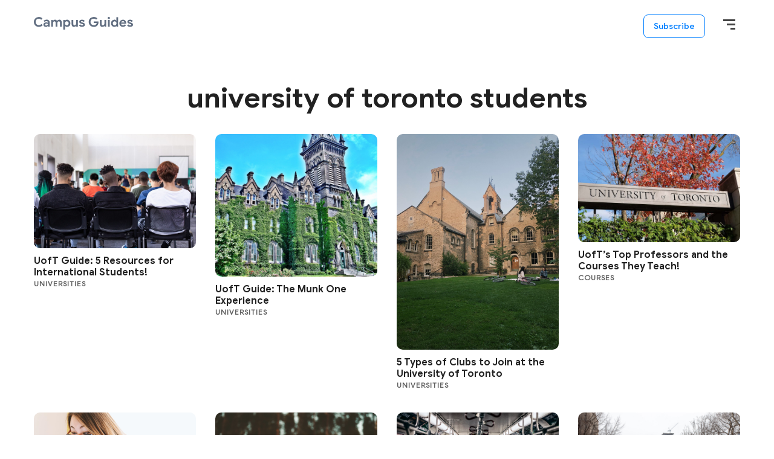

--- FILE ---
content_type: text/html; charset=UTF-8
request_url: https://campusguides.ca/tag/university-of-toronto-students/
body_size: 13343
content:
<!DOCTYPE html>
<html lang="en-US">
<head >
<meta charset="UTF-8" />
<meta name="viewport" content="width=device-width, initial-scale=1" />
<meta name='robots' content='index, follow, max-image-preview:large, max-snippet:-1, max-video-preview:-1' />

	<!-- This site is optimized with the Yoast SEO plugin v20.12 - https://yoast.com/wordpress/plugins/seo/ -->
	<title>university of toronto students Archives - Campus Guides</title>
	<link rel="canonical" href="https://campusguides.ca/tag/university-of-toronto-students/" />
	<meta property="og:locale" content="en_US" />
	<meta property="og:type" content="article" />
	<meta property="og:title" content="university of toronto students Archives - Campus Guides" />
	<meta property="og:url" content="https://campusguides.ca/tag/university-of-toronto-students/" />
	<meta property="og:site_name" content="Campus Guides" />
	<meta name="twitter:card" content="summary_large_image" />
	<script type="application/ld+json" class="yoast-schema-graph">{"@context":"https://schema.org","@graph":[{"@type":"CollectionPage","@id":"https://campusguides.ca/tag/university-of-toronto-students/","url":"https://campusguides.ca/tag/university-of-toronto-students/","name":"university of toronto students Archives - Campus Guides","isPartOf":{"@id":"https://campusguides.ca/#website"},"primaryImageOfPage":{"@id":"https://campusguides.ca/tag/university-of-toronto-students/#primaryimage"},"image":{"@id":"https://campusguides.ca/tag/university-of-toronto-students/#primaryimage"},"thumbnailUrl":"https://campusguides.ca/wp-content/uploads/2021/08/sam-balye-w1FwDvIreZU-unsplash.jpg","breadcrumb":{"@id":"https://campusguides.ca/tag/university-of-toronto-students/#breadcrumb"},"inLanguage":"en-US"},{"@type":"ImageObject","inLanguage":"en-US","@id":"https://campusguides.ca/tag/university-of-toronto-students/#primaryimage","url":"https://campusguides.ca/wp-content/uploads/2021/08/sam-balye-w1FwDvIreZU-unsplash.jpg","contentUrl":"https://campusguides.ca/wp-content/uploads/2021/08/sam-balye-w1FwDvIreZU-unsplash.jpg","width":2400,"height":1694},{"@type":"BreadcrumbList","@id":"https://campusguides.ca/tag/university-of-toronto-students/#breadcrumb","itemListElement":[{"@type":"ListItem","position":1,"name":"Home","item":"https://campusguides.ca/"},{"@type":"ListItem","position":2,"name":"university of toronto students"}]},{"@type":"WebSite","@id":"https://campusguides.ca/#website","url":"https://campusguides.ca/","name":"Campus Guides","description":"Comprehensive guides to Canadian campuses","publisher":{"@id":"https://campusguides.ca/#organization"},"potentialAction":[{"@type":"SearchAction","target":{"@type":"EntryPoint","urlTemplate":"https://campusguides.ca/?s={search_term_string}"},"query-input":"required name=search_term_string"}],"inLanguage":"en-US"},{"@type":"Organization","@id":"https://campusguides.ca/#organization","name":"Campus Guides","url":"https://campusguides.ca/","logo":{"@type":"ImageObject","inLanguage":"en-US","@id":"https://campusguides.ca/#/schema/logo/image/","url":"https://campusguides.ca/wp-content/uploads/2021/09/CampusGuides-Logo-Grey.png","contentUrl":"https://campusguides.ca/wp-content/uploads/2021/09/CampusGuides-Logo-Grey.png","width":164,"height":21,"caption":"Campus Guides"},"image":{"@id":"https://campusguides.ca/#/schema/logo/image/"}}]}</script>
	<!-- / Yoast SEO plugin. -->


<link rel='dns-prefetch' href='//a.omappapi.com' />
<link rel='dns-prefetch' href='//www.googletagmanager.com' />
<link rel='dns-prefetch' href='//pagead2.googlesyndication.com' />
<link rel="alternate" type="application/rss+xml" title="Campus Guides &raquo; Feed" href="https://campusguides.ca/feed/" />
<link rel="alternate" type="application/rss+xml" title="Campus Guides &raquo; Comments Feed" href="https://campusguides.ca/comments/feed/" />
<link rel="alternate" type="application/rss+xml" title="Campus Guides &raquo; university of toronto students Tag Feed" href="https://campusguides.ca/tag/university-of-toronto-students/feed/" />
<style id='wp-img-auto-sizes-contain-inline-css' type='text/css'>
img:is([sizes=auto i],[sizes^="auto," i]){contain-intrinsic-size:3000px 1500px}
/*# sourceURL=wp-img-auto-sizes-contain-inline-css */
</style>
<link rel='stylesheet' id='wp-block-library-css' href='https://campusguides.ca/wp-includes/css/dist/block-library/style.min.css?ver=6.9' type='text/css' media='all' />
<style id='global-styles-inline-css' type='text/css'>
:root{--wp--preset--aspect-ratio--square: 1;--wp--preset--aspect-ratio--4-3: 4/3;--wp--preset--aspect-ratio--3-4: 3/4;--wp--preset--aspect-ratio--3-2: 3/2;--wp--preset--aspect-ratio--2-3: 2/3;--wp--preset--aspect-ratio--16-9: 16/9;--wp--preset--aspect-ratio--9-16: 9/16;--wp--preset--color--black: #000000;--wp--preset--color--cyan-bluish-gray: #abb8c3;--wp--preset--color--white: #ffffff;--wp--preset--color--pale-pink: #f78da7;--wp--preset--color--vivid-red: #cf2e2e;--wp--preset--color--luminous-vivid-orange: #ff6900;--wp--preset--color--luminous-vivid-amber: #fcb900;--wp--preset--color--light-green-cyan: #7bdcb5;--wp--preset--color--vivid-green-cyan: #00d084;--wp--preset--color--pale-cyan-blue: #8ed1fc;--wp--preset--color--vivid-cyan-blue: #0693e3;--wp--preset--color--vivid-purple: #9b51e0;--wp--preset--color--blue: #05306F;--wp--preset--color--grey: #FAFAFA;--wp--preset--gradient--vivid-cyan-blue-to-vivid-purple: linear-gradient(135deg,rgb(6,147,227) 0%,rgb(155,81,224) 100%);--wp--preset--gradient--light-green-cyan-to-vivid-green-cyan: linear-gradient(135deg,rgb(122,220,180) 0%,rgb(0,208,130) 100%);--wp--preset--gradient--luminous-vivid-amber-to-luminous-vivid-orange: linear-gradient(135deg,rgb(252,185,0) 0%,rgb(255,105,0) 100%);--wp--preset--gradient--luminous-vivid-orange-to-vivid-red: linear-gradient(135deg,rgb(255,105,0) 0%,rgb(207,46,46) 100%);--wp--preset--gradient--very-light-gray-to-cyan-bluish-gray: linear-gradient(135deg,rgb(238,238,238) 0%,rgb(169,184,195) 100%);--wp--preset--gradient--cool-to-warm-spectrum: linear-gradient(135deg,rgb(74,234,220) 0%,rgb(151,120,209) 20%,rgb(207,42,186) 40%,rgb(238,44,130) 60%,rgb(251,105,98) 80%,rgb(254,248,76) 100%);--wp--preset--gradient--blush-light-purple: linear-gradient(135deg,rgb(255,206,236) 0%,rgb(152,150,240) 100%);--wp--preset--gradient--blush-bordeaux: linear-gradient(135deg,rgb(254,205,165) 0%,rgb(254,45,45) 50%,rgb(107,0,62) 100%);--wp--preset--gradient--luminous-dusk: linear-gradient(135deg,rgb(255,203,112) 0%,rgb(199,81,192) 50%,rgb(65,88,208) 100%);--wp--preset--gradient--pale-ocean: linear-gradient(135deg,rgb(255,245,203) 0%,rgb(182,227,212) 50%,rgb(51,167,181) 100%);--wp--preset--gradient--electric-grass: linear-gradient(135deg,rgb(202,248,128) 0%,rgb(113,206,126) 100%);--wp--preset--gradient--midnight: linear-gradient(135deg,rgb(2,3,129) 0%,rgb(40,116,252) 100%);--wp--preset--font-size--small: 14px;--wp--preset--font-size--medium: 20px;--wp--preset--font-size--large: 24px;--wp--preset--font-size--x-large: 42px;--wp--preset--font-size--normal: 20px;--wp--preset--spacing--20: 0.44rem;--wp--preset--spacing--30: 0.67rem;--wp--preset--spacing--40: 1rem;--wp--preset--spacing--50: 1.5rem;--wp--preset--spacing--60: 2.25rem;--wp--preset--spacing--70: 3.38rem;--wp--preset--spacing--80: 5.06rem;--wp--preset--shadow--natural: 6px 6px 9px rgba(0, 0, 0, 0.2);--wp--preset--shadow--deep: 12px 12px 50px rgba(0, 0, 0, 0.4);--wp--preset--shadow--sharp: 6px 6px 0px rgba(0, 0, 0, 0.2);--wp--preset--shadow--outlined: 6px 6px 0px -3px rgb(255, 255, 255), 6px 6px rgb(0, 0, 0);--wp--preset--shadow--crisp: 6px 6px 0px rgb(0, 0, 0);}:where(.is-layout-flex){gap: 0.5em;}:where(.is-layout-grid){gap: 0.5em;}body .is-layout-flex{display: flex;}.is-layout-flex{flex-wrap: wrap;align-items: center;}.is-layout-flex > :is(*, div){margin: 0;}body .is-layout-grid{display: grid;}.is-layout-grid > :is(*, div){margin: 0;}:where(.wp-block-columns.is-layout-flex){gap: 2em;}:where(.wp-block-columns.is-layout-grid){gap: 2em;}:where(.wp-block-post-template.is-layout-flex){gap: 1.25em;}:where(.wp-block-post-template.is-layout-grid){gap: 1.25em;}.has-black-color{color: var(--wp--preset--color--black) !important;}.has-cyan-bluish-gray-color{color: var(--wp--preset--color--cyan-bluish-gray) !important;}.has-white-color{color: var(--wp--preset--color--white) !important;}.has-pale-pink-color{color: var(--wp--preset--color--pale-pink) !important;}.has-vivid-red-color{color: var(--wp--preset--color--vivid-red) !important;}.has-luminous-vivid-orange-color{color: var(--wp--preset--color--luminous-vivid-orange) !important;}.has-luminous-vivid-amber-color{color: var(--wp--preset--color--luminous-vivid-amber) !important;}.has-light-green-cyan-color{color: var(--wp--preset--color--light-green-cyan) !important;}.has-vivid-green-cyan-color{color: var(--wp--preset--color--vivid-green-cyan) !important;}.has-pale-cyan-blue-color{color: var(--wp--preset--color--pale-cyan-blue) !important;}.has-vivid-cyan-blue-color{color: var(--wp--preset--color--vivid-cyan-blue) !important;}.has-vivid-purple-color{color: var(--wp--preset--color--vivid-purple) !important;}.has-black-background-color{background-color: var(--wp--preset--color--black) !important;}.has-cyan-bluish-gray-background-color{background-color: var(--wp--preset--color--cyan-bluish-gray) !important;}.has-white-background-color{background-color: var(--wp--preset--color--white) !important;}.has-pale-pink-background-color{background-color: var(--wp--preset--color--pale-pink) !important;}.has-vivid-red-background-color{background-color: var(--wp--preset--color--vivid-red) !important;}.has-luminous-vivid-orange-background-color{background-color: var(--wp--preset--color--luminous-vivid-orange) !important;}.has-luminous-vivid-amber-background-color{background-color: var(--wp--preset--color--luminous-vivid-amber) !important;}.has-light-green-cyan-background-color{background-color: var(--wp--preset--color--light-green-cyan) !important;}.has-vivid-green-cyan-background-color{background-color: var(--wp--preset--color--vivid-green-cyan) !important;}.has-pale-cyan-blue-background-color{background-color: var(--wp--preset--color--pale-cyan-blue) !important;}.has-vivid-cyan-blue-background-color{background-color: var(--wp--preset--color--vivid-cyan-blue) !important;}.has-vivid-purple-background-color{background-color: var(--wp--preset--color--vivid-purple) !important;}.has-black-border-color{border-color: var(--wp--preset--color--black) !important;}.has-cyan-bluish-gray-border-color{border-color: var(--wp--preset--color--cyan-bluish-gray) !important;}.has-white-border-color{border-color: var(--wp--preset--color--white) !important;}.has-pale-pink-border-color{border-color: var(--wp--preset--color--pale-pink) !important;}.has-vivid-red-border-color{border-color: var(--wp--preset--color--vivid-red) !important;}.has-luminous-vivid-orange-border-color{border-color: var(--wp--preset--color--luminous-vivid-orange) !important;}.has-luminous-vivid-amber-border-color{border-color: var(--wp--preset--color--luminous-vivid-amber) !important;}.has-light-green-cyan-border-color{border-color: var(--wp--preset--color--light-green-cyan) !important;}.has-vivid-green-cyan-border-color{border-color: var(--wp--preset--color--vivid-green-cyan) !important;}.has-pale-cyan-blue-border-color{border-color: var(--wp--preset--color--pale-cyan-blue) !important;}.has-vivid-cyan-blue-border-color{border-color: var(--wp--preset--color--vivid-cyan-blue) !important;}.has-vivid-purple-border-color{border-color: var(--wp--preset--color--vivid-purple) !important;}.has-vivid-cyan-blue-to-vivid-purple-gradient-background{background: var(--wp--preset--gradient--vivid-cyan-blue-to-vivid-purple) !important;}.has-light-green-cyan-to-vivid-green-cyan-gradient-background{background: var(--wp--preset--gradient--light-green-cyan-to-vivid-green-cyan) !important;}.has-luminous-vivid-amber-to-luminous-vivid-orange-gradient-background{background: var(--wp--preset--gradient--luminous-vivid-amber-to-luminous-vivid-orange) !important;}.has-luminous-vivid-orange-to-vivid-red-gradient-background{background: var(--wp--preset--gradient--luminous-vivid-orange-to-vivid-red) !important;}.has-very-light-gray-to-cyan-bluish-gray-gradient-background{background: var(--wp--preset--gradient--very-light-gray-to-cyan-bluish-gray) !important;}.has-cool-to-warm-spectrum-gradient-background{background: var(--wp--preset--gradient--cool-to-warm-spectrum) !important;}.has-blush-light-purple-gradient-background{background: var(--wp--preset--gradient--blush-light-purple) !important;}.has-blush-bordeaux-gradient-background{background: var(--wp--preset--gradient--blush-bordeaux) !important;}.has-luminous-dusk-gradient-background{background: var(--wp--preset--gradient--luminous-dusk) !important;}.has-pale-ocean-gradient-background{background: var(--wp--preset--gradient--pale-ocean) !important;}.has-electric-grass-gradient-background{background: var(--wp--preset--gradient--electric-grass) !important;}.has-midnight-gradient-background{background: var(--wp--preset--gradient--midnight) !important;}.has-small-font-size{font-size: var(--wp--preset--font-size--small) !important;}.has-medium-font-size{font-size: var(--wp--preset--font-size--medium) !important;}.has-large-font-size{font-size: var(--wp--preset--font-size--large) !important;}.has-x-large-font-size{font-size: var(--wp--preset--font-size--x-large) !important;}
/*# sourceURL=global-styles-inline-css */
</style>

<style id='classic-theme-styles-inline-css' type='text/css'>
/*! This file is auto-generated */
.wp-block-button__link{color:#fff;background-color:#32373c;border-radius:9999px;box-shadow:none;text-decoration:none;padding:calc(.667em + 2px) calc(1.333em + 2px);font-size:1.125em}.wp-block-file__button{background:#32373c;color:#fff;text-decoration:none}
/*# sourceURL=/wp-includes/css/classic-themes.min.css */
</style>
<link rel='stylesheet' id='mpp_gutenberg-css' href='https://campusguides.ca/wp-content/plugins/metronet-profile-picture/dist/blocks.style.build.css?ver=2.6.0' type='text/css' media='all' />
<link rel='stylesheet' id='ea-style-css' href='https://campusguides.ca/wp-content/themes/genesis-child/assets/css/main.css?ver=1645561310' type='text/css' media='all' />
<link rel='stylesheet' id='simple-social-icons-font-css' href='https://campusguides.ca/wp-content/plugins/simple-social-icons/css/style.css?ver=3.0.2' type='text/css' media='all' />

<!-- Google tag (gtag.js) snippet added by Site Kit -->
<!-- Google Analytics snippet added by Site Kit -->
<script type="text/javascript" src="https://www.googletagmanager.com/gtag/js?id=GT-TNG7ZN4" id="google_gtagjs-js" async></script>
<script type="text/javascript" id="google_gtagjs-js-after">
/* <![CDATA[ */
window.dataLayer = window.dataLayer || [];function gtag(){dataLayer.push(arguments);}
gtag("set","linker",{"domains":["campusguides.ca"]});
gtag("js", new Date());
gtag("set", "developer_id.dZTNiMT", true);
gtag("config", "GT-TNG7ZN4");
//# sourceURL=google_gtagjs-js-after
/* ]]> */
</script>
<link rel="https://api.w.org/" href="https://campusguides.ca/wp-json/" /><link rel="alternate" title="JSON" type="application/json" href="https://campusguides.ca/wp-json/wp/v2/tags/596" /><link rel="EditURI" type="application/rsd+xml" title="RSD" href="https://campusguides.ca/xmlrpc.php?rsd" />
<meta name="generator" content="WordPress 6.9" />
<meta name="generator" content="Site Kit by Google 1.170.0" /><script type="text/javascript">
(function(url){
	if(/(?:Chrome\/26\.0\.1410\.63 Safari\/537\.31|WordfenceTestMonBot)/.test(navigator.userAgent)){ return; }
	var addEvent = function(evt, handler) {
		if (window.addEventListener) {
			document.addEventListener(evt, handler, false);
		} else if (window.attachEvent) {
			document.attachEvent('on' + evt, handler);
		}
	};
	var removeEvent = function(evt, handler) {
		if (window.removeEventListener) {
			document.removeEventListener(evt, handler, false);
		} else if (window.detachEvent) {
			document.detachEvent('on' + evt, handler);
		}
	};
	var evts = 'contextmenu dblclick drag dragend dragenter dragleave dragover dragstart drop keydown keypress keyup mousedown mousemove mouseout mouseover mouseup mousewheel scroll'.split(' ');
	var logHuman = function() {
		if (window.wfLogHumanRan) { return; }
		window.wfLogHumanRan = true;
		var wfscr = document.createElement('script');
		wfscr.type = 'text/javascript';
		wfscr.async = true;
		wfscr.src = url + '&r=' + Math.random();
		(document.getElementsByTagName('head')[0]||document.getElementsByTagName('body')[0]).appendChild(wfscr);
		for (var i = 0; i < evts.length; i++) {
			removeEvent(evts[i], logHuman);
		}
	};
	for (var i = 0; i < evts.length; i++) {
		addEvent(evts[i], logHuman);
	}
})('//campusguides.ca/?wordfence_lh=1&hid=A05ED2B04B1DE869FB5C44719F4A43CD');
</script><link rel="pingback" href="https://campusguides.ca/xmlrpc.php" />
<!-- Global site tag (gtag.js) - Google Analytics -->
<script async src="https://www.googletagmanager.com/gtag/js?id=UA-135016585-5"></script>
<script>
  window.dataLayer = window.dataLayer || [];
  function gtag(){dataLayer.push(arguments);}
  gtag('js', new Date());

  gtag('config', 'UA-135016585-5');
</script>

<!-- Google AdSense meta tags added by Site Kit -->
<meta name="google-adsense-platform-account" content="ca-host-pub-2644536267352236">
<meta name="google-adsense-platform-domain" content="sitekit.withgoogle.com">
<!-- End Google AdSense meta tags added by Site Kit -->

<!-- Google Tag Manager snippet added by Site Kit -->
<script type="text/javascript">
/* <![CDATA[ */

			( function( w, d, s, l, i ) {
				w[l] = w[l] || [];
				w[l].push( {'gtm.start': new Date().getTime(), event: 'gtm.js'} );
				var f = d.getElementsByTagName( s )[0],
					j = d.createElement( s ), dl = l != 'dataLayer' ? '&l=' + l : '';
				j.async = true;
				j.src = 'https://www.googletagmanager.com/gtm.js?id=' + i + dl;
				f.parentNode.insertBefore( j, f );
			} )( window, document, 'script', 'dataLayer', 'GTM-PM782JT' );
			
/* ]]> */
</script>

<!-- End Google Tag Manager snippet added by Site Kit -->

<!-- Google AdSense snippet added by Site Kit -->
<script type="text/javascript" async="async" src="https://pagead2.googlesyndication.com/pagead/js/adsbygoogle.js?client=ca-pub-9776763818912959&amp;host=ca-host-pub-2644536267352236" crossorigin="anonymous"></script>

<!-- End Google AdSense snippet added by Site Kit -->
<link rel="icon" href="https://campusguides.ca/wp-content/uploads/2020/07/favicon-196-48x48.png" sizes="32x32" />
<link rel="icon" href="https://campusguides.ca/wp-content/uploads/2020/07/favicon-196.png" sizes="192x192" />
<link rel="apple-touch-icon" href="https://campusguides.ca/wp-content/uploads/2020/07/favicon-196.png" />
<meta name="msapplication-TileImage" content="https://campusguides.ca/wp-content/uploads/2020/07/favicon-196.png" />
		<style type="text/css" id="wp-custom-css">
			#FeaturedGuides .cards-container .card .thumbnail {
	height: unset;
}		</style>
		</head>
<body class="archive full-width-content">		<!-- Google Tag Manager (noscript) snippet added by Site Kit -->
		<noscript>
			<iframe src="https://www.googletagmanager.com/ns.html?id=GTM-PM782JT" height="0" width="0" style="display:none;visibility:hidden"></iframe>
		</noscript>
		<!-- End Google Tag Manager (noscript) snippet added by Site Kit -->
		<div class="site-container"><ul class="genesis-skip-link"><li><a href="#genesis-nav-primary" class="screen-reader-shortcut"> Skip to primary navigation</a></li><li><a href="#main-content" class="screen-reader-shortcut"> Skip to main content</a></li></ul><header class="site-header"><div class="wrap"><div class="title-area"><a href="https://campusguides.ca/" class="custom-logo-link" rel="home"><img width="164" height="21" src="https://campusguides.ca/wp-content/uploads/2021/09/CampusGuides-Logo-Grey.png" class="custom-logo" alt="Campus Guides" decoding="async" /></a></div><nav id="site-navigation" class="nav-menu sa_nav sa_nav-right" role="navigation"><div class="sa_nav-content"><div class="nav-primary"><ul id="primary-menu" class="menu"><li id="menu-item-2139" class="show-guides menu-item sa_nav-link"><a href="/#CampusGuidesByProvince">Locations</a></li>
<li id="menu-item-2276" class="menu-item sa_nav-link"><a target="_blank" href="https://yconic.com/">yconic</a></li>
<li id="menu-item-2278" class="menu-item sa_nav-link"><a target="_blank" href="https://studentawards.com/">Student Awards</a></li>
<li id="menu-item-2280" class="menu-item sa_nav-link"><a href="/contact-us/">Contact Us</a></li>
</ul></div><a class="close_nav"></a></div></nav>        <div class="top-btns">
            <a class="btn" href="https://forms.yconic.com/s/yconic-Sign-Up-Form/tt-a79e48?ref=campusguides">
                Subscribe
            </a>

            <a class="menu-btn">
                <!--<img src="/wp-content/themes/genesis-child/assets/img/hamburger.png">-->
                <div class="menu-button"></div>
            </a>
        </div>
        </div></header><div class="site-inner" id="main-content"><div class="wrap"><div class="content-area"><main class="site-main" id="genesis-content"><header class="archive-description taxonomy-archive-description taxonomy-description"><h1 class="archive-title">university of toronto students</h1></header><article class="post-summary"><a class="post-summary__image" href="https://campusguides.ca/2021/08/29/uoft-guide-5-resources-for-international-students/" tabindex="-1" aria-hidden="true"><img width="2400" height="1694" src="https://campusguides.ca/wp-content/uploads/2021/08/sam-balye-w1FwDvIreZU-unsplash.jpg" class="attachment-thumbnail_medium size-thumbnail_medium" alt="" decoding="async" fetchpriority="high" srcset="https://campusguides.ca/wp-content/uploads/2021/08/sam-balye-w1FwDvIreZU-unsplash.jpg 2400w, https://campusguides.ca/wp-content/uploads/2021/08/sam-balye-w1FwDvIreZU-unsplash-300x212.jpg 300w, https://campusguides.ca/wp-content/uploads/2021/08/sam-balye-w1FwDvIreZU-unsplash-1024x723.jpg 1024w, https://campusguides.ca/wp-content/uploads/2021/08/sam-balye-w1FwDvIreZU-unsplash-768x542.jpg 768w, https://campusguides.ca/wp-content/uploads/2021/08/sam-balye-w1FwDvIreZU-unsplash-1536x1084.jpg 1536w, https://campusguides.ca/wp-content/uploads/2021/08/sam-balye-w1FwDvIreZU-unsplash-2048x1446.jpg 2048w" sizes="(max-width: 2400px) 100vw, 2400px" /></a><div class="post-summary__content"><h2 class="post-summary__title"><a href="https://campusguides.ca/2021/08/29/uoft-guide-5-resources-for-international-students/">UofT Guide: 5 Resources for International Students!</a></h2><p class="entry-category"><a href="https://campusguides.ca/category/universities/">Universities</a></p></div></article><article class="post-summary"><a class="post-summary__image" href="https://campusguides.ca/2021/08/29/uoft-guide-the-munk-one-experience/" tabindex="-1" aria-hidden="true"><img width="1224" height="1080" src="https://campusguides.ca/wp-content/uploads/2021/08/uoft-guide-the-munk-one-experience.jpg" class="attachment-thumbnail_medium size-thumbnail_medium" alt="" decoding="async" srcset="https://campusguides.ca/wp-content/uploads/2021/08/uoft-guide-the-munk-one-experience.jpg 1224w, https://campusguides.ca/wp-content/uploads/2021/08/uoft-guide-the-munk-one-experience-300x265.jpg 300w, https://campusguides.ca/wp-content/uploads/2021/08/uoft-guide-the-munk-one-experience-1024x904.jpg 1024w, https://campusguides.ca/wp-content/uploads/2021/08/uoft-guide-the-munk-one-experience-768x678.jpg 768w" sizes="(max-width: 1224px) 100vw, 1224px" /></a><div class="post-summary__content"><h2 class="post-summary__title"><a href="https://campusguides.ca/2021/08/29/uoft-guide-the-munk-one-experience/">UofT Guide: The Munk One Experience</a></h2><p class="entry-category"><a href="https://campusguides.ca/category/universities/">Universities</a></p></div></article><article class="post-summary"><a class="post-summary__image" href="https://campusguides.ca/2021/08/29/5-types-of-clubs-to-join-at-the-university-of-toronto/" tabindex="-1" aria-hidden="true"><img width="1920" height="2560" src="https://campusguides.ca/wp-content/uploads/2021/08/jane-palash-8EDoiUmHA4M-unsplash-scaled.jpg" class="attachment-thumbnail_medium size-thumbnail_medium" alt="" decoding="async" srcset="https://campusguides.ca/wp-content/uploads/2021/08/jane-palash-8EDoiUmHA4M-unsplash-scaled.jpg 1920w, https://campusguides.ca/wp-content/uploads/2021/08/jane-palash-8EDoiUmHA4M-unsplash-225x300.jpg 225w, https://campusguides.ca/wp-content/uploads/2021/08/jane-palash-8EDoiUmHA4M-unsplash-768x1024.jpg 768w, https://campusguides.ca/wp-content/uploads/2021/08/jane-palash-8EDoiUmHA4M-unsplash-1152x1536.jpg 1152w, https://campusguides.ca/wp-content/uploads/2021/08/jane-palash-8EDoiUmHA4M-unsplash-1536x2048.jpg 1536w" sizes="(max-width: 1920px) 100vw, 1920px" /></a><div class="post-summary__content"><h2 class="post-summary__title"><a href="https://campusguides.ca/2021/08/29/5-types-of-clubs-to-join-at-the-university-of-toronto/">5 Types of Clubs to Join at the University of Toronto</a></h2><p class="entry-category"><a href="https://campusguides.ca/category/universities/">Universities</a></p></div></article><article class="post-summary"><a class="post-summary__image" href="https://campusguides.ca/2021/08/29/uofts-top-professors-and-the-courses-they-teach/" tabindex="-1" aria-hidden="true"><img width="1140" height="760" src="https://campusguides.ca/wp-content/uploads/2021/08/University-of-Toronto.jpg" class="attachment-thumbnail_medium size-thumbnail_medium" alt="" decoding="async" loading="lazy" srcset="https://campusguides.ca/wp-content/uploads/2021/08/University-of-Toronto.jpg 1140w, https://campusguides.ca/wp-content/uploads/2021/08/University-of-Toronto-300x200.jpg 300w, https://campusguides.ca/wp-content/uploads/2021/08/University-of-Toronto-1024x683.jpg 1024w, https://campusguides.ca/wp-content/uploads/2021/08/University-of-Toronto-768x512.jpg 768w" sizes="auto, (max-width: 1140px) 100vw, 1140px" /></a><div class="post-summary__content"><h2 class="post-summary__title"><a href="https://campusguides.ca/2021/08/29/uofts-top-professors-and-the-courses-they-teach/">UofT’s Top Professors and the Courses They Teach!</a></h2><p class="entry-category"><a href="https://campusguides.ca/category/courses/">Courses</a></p></div></article><article class="post-summary"><a class="post-summary__image" href="https://campusguides.ca/2021/08/29/how-to-get-a-high-gpa-at-the-university-of-toronto/" tabindex="-1" aria-hidden="true"><img width="2400" height="1600" src="https://campusguides.ca/wp-content/uploads/2021/08/jeshoots-com-2vD8lIhdnw-unsplash.jpg" class="attachment-thumbnail_medium size-thumbnail_medium" alt="" decoding="async" loading="lazy" srcset="https://campusguides.ca/wp-content/uploads/2021/08/jeshoots-com-2vD8lIhdnw-unsplash.jpg 2400w, https://campusguides.ca/wp-content/uploads/2021/08/jeshoots-com-2vD8lIhdnw-unsplash-300x200.jpg 300w, https://campusguides.ca/wp-content/uploads/2021/08/jeshoots-com-2vD8lIhdnw-unsplash-1024x683.jpg 1024w, https://campusguides.ca/wp-content/uploads/2021/08/jeshoots-com-2vD8lIhdnw-unsplash-768x512.jpg 768w, https://campusguides.ca/wp-content/uploads/2021/08/jeshoots-com-2vD8lIhdnw-unsplash-1536x1024.jpg 1536w, https://campusguides.ca/wp-content/uploads/2021/08/jeshoots-com-2vD8lIhdnw-unsplash-2048x1365.jpg 2048w" sizes="auto, (max-width: 2400px) 100vw, 2400px" /></a><div class="post-summary__content"><h2 class="post-summary__title"><a href="https://campusguides.ca/2021/08/29/how-to-get-a-high-gpa-at-the-university-of-toronto/">How to Get a High GPA at the University of Toronto</a></h2><p class="entry-category"><a href="https://campusguides.ca/category/student-life/studying/">Studying</a></p></div></article><article class="post-summary"><a class="post-summary__image" href="https://campusguides.ca/2021/01/12/all-about-summer-jobs-at-the-university-of-toronto/" tabindex="-1" aria-hidden="true"><img width="1416" height="936" src="https://campusguides.ca/wp-content/uploads/2021/01/Screen-Shot-2021-01-12-at-6.10.43-PM.png" class="attachment-thumbnail_medium size-thumbnail_medium" alt="summer jobs woman wearing hat smiling outdoors" decoding="async" loading="lazy" srcset="https://campusguides.ca/wp-content/uploads/2021/01/Screen-Shot-2021-01-12-at-6.10.43-PM.png 1416w, https://campusguides.ca/wp-content/uploads/2021/01/Screen-Shot-2021-01-12-at-6.10.43-PM-300x198.png 300w, https://campusguides.ca/wp-content/uploads/2021/01/Screen-Shot-2021-01-12-at-6.10.43-PM-1024x677.png 1024w, https://campusguides.ca/wp-content/uploads/2021/01/Screen-Shot-2021-01-12-at-6.10.43-PM-768x508.png 768w" sizes="auto, (max-width: 1416px) 100vw, 1416px" /></a><div class="post-summary__content"><h2 class="post-summary__title"><a href="https://campusguides.ca/2021/01/12/all-about-summer-jobs-at-the-university-of-toronto/">All About Summer Jobs at The University of Toronto</a></h2><p class="entry-category"><a href="https://campusguides.ca/category/jobs/">Jobs</a></p></div></article><article class="post-summary"><a class="post-summary__image" href="https://campusguides.ca/2021/01/12/the-commuters-guide-to-saving-on-trips-and-daily-expenses/" tabindex="-1" aria-hidden="true"><img width="1406" height="948" src="https://campusguides.ca/wp-content/uploads/2021/01/Screen-Shot-2021-01-12-at-3.52.35-PM.png" class="attachment-thumbnail_medium size-thumbnail_medium" alt="saving on trips toronto subway" decoding="async" loading="lazy" srcset="https://campusguides.ca/wp-content/uploads/2021/01/Screen-Shot-2021-01-12-at-3.52.35-PM.png 1406w, https://campusguides.ca/wp-content/uploads/2021/01/Screen-Shot-2021-01-12-at-3.52.35-PM-300x202.png 300w, https://campusguides.ca/wp-content/uploads/2021/01/Screen-Shot-2021-01-12-at-3.52.35-PM-1024x690.png 1024w, https://campusguides.ca/wp-content/uploads/2021/01/Screen-Shot-2021-01-12-at-3.52.35-PM-768x518.png 768w" sizes="auto, (max-width: 1406px) 100vw, 1406px" /></a><div class="post-summary__content"><h2 class="post-summary__title"><a href="https://campusguides.ca/2021/01/12/the-commuters-guide-to-saving-on-trips-and-daily-expenses/">The Commuter&#8217;s Guide to Saving on Trips and Daily Expenses</a></h2><p class="entry-category"><a href="https://campusguides.ca/category/student-life/commute/">Commute</a></p></div></article><article class="post-summary"><a class="post-summary__image" href="https://campusguides.ca/2021/01/11/intercampus-commutes-methods-of-travel-between-utsg-and-utm/" tabindex="-1" aria-hidden="true"><img width="1140" height="760" src="https://campusguides.ca/wp-content/uploads/2021/01/ETPoUExWoAES_Il.jpg" class="attachment-thumbnail_medium size-thumbnail_medium" alt="intercampus commutes utm utsg" decoding="async" loading="lazy" srcset="https://campusguides.ca/wp-content/uploads/2021/01/ETPoUExWoAES_Il.jpg 1140w, https://campusguides.ca/wp-content/uploads/2021/01/ETPoUExWoAES_Il-300x200.jpg 300w, https://campusguides.ca/wp-content/uploads/2021/01/ETPoUExWoAES_Il-1024x683.jpg 1024w, https://campusguides.ca/wp-content/uploads/2021/01/ETPoUExWoAES_Il-768x512.jpg 768w" sizes="auto, (max-width: 1140px) 100vw, 1140px" /></a><div class="post-summary__content"><h2 class="post-summary__title"><a href="https://campusguides.ca/2021/01/11/intercampus-commutes-methods-of-travel-between-utsg-and-utm/">Intercampus Commutes: Methods of Travel Between UTSG and UTM</a></h2><p class="entry-category"><a href="https://campusguides.ca/category/student-life/commute/">Commute</a></p></div></article><article class="post-summary"><a class="post-summary__image" href="https://campusguides.ca/2021/01/11/interview-prep-with-the-university-of-toronto/" tabindex="-1" aria-hidden="true"><img width="660" height="606" src="https://campusguides.ca/wp-content/uploads/2021/01/Screen-Shot-2021-01-11-at-3.41.51-PM.png" class="attachment-thumbnail_medium size-thumbnail_medium" alt="interview prep two students on chairs with laptop" decoding="async" loading="lazy" srcset="https://campusguides.ca/wp-content/uploads/2021/01/Screen-Shot-2021-01-11-at-3.41.51-PM.png 660w, https://campusguides.ca/wp-content/uploads/2021/01/Screen-Shot-2021-01-11-at-3.41.51-PM-300x275.png 300w" sizes="auto, (max-width: 660px) 100vw, 660px" /></a><div class="post-summary__content"><h2 class="post-summary__title"><a href="https://campusguides.ca/2021/01/11/interview-prep-with-the-university-of-toronto/">Interview Prep With The University of Toronto</a></h2><p class="entry-category"><a href="https://campusguides.ca/category/jobs/">Jobs</a></p></div></article><article class="post-summary"><a class="post-summary__image" href="https://campusguides.ca/2021/01/08/networking-opportunities-for-university-of-toronto-grads/" tabindex="-1" aria-hidden="true"><img width="1378" height="886" src="https://campusguides.ca/wp-content/uploads/2021/01/Screen-Shot-2021-01-08-at-12.07.57-PM.png" class="attachment-thumbnail_medium size-thumbnail_medium" alt="networking opportunities group of students gathered together chatting" decoding="async" loading="lazy" srcset="https://campusguides.ca/wp-content/uploads/2021/01/Screen-Shot-2021-01-08-at-12.07.57-PM.png 1378w, https://campusguides.ca/wp-content/uploads/2021/01/Screen-Shot-2021-01-08-at-12.07.57-PM-300x193.png 300w, https://campusguides.ca/wp-content/uploads/2021/01/Screen-Shot-2021-01-08-at-12.07.57-PM-1024x658.png 1024w, https://campusguides.ca/wp-content/uploads/2021/01/Screen-Shot-2021-01-08-at-12.07.57-PM-768x494.png 768w" sizes="auto, (max-width: 1378px) 100vw, 1378px" /></a><div class="post-summary__content"><h2 class="post-summary__title"><a href="https://campusguides.ca/2021/01/08/networking-opportunities-for-university-of-toronto-grads/">Networking Opportunities for University of Toronto Grads</a></h2><p class="entry-category"><a href="https://campusguides.ca/category/jobs/">Jobs</a></p></div></article><article class="post-summary"><a class="post-summary__image" href="https://campusguides.ca/2021/01/07/how-to-protect-yourself-from-fraudulent-jobs/" tabindex="-1" aria-hidden="true"><img width="1334" height="932" src="https://campusguides.ca/wp-content/uploads/2021/01/Screen-Shot-2021-01-07-at-7.02.55-PM.png" class="attachment-thumbnail_medium size-thumbnail_medium" alt="fraudulent jobs woman with hands covering face" decoding="async" loading="lazy" srcset="https://campusguides.ca/wp-content/uploads/2021/01/Screen-Shot-2021-01-07-at-7.02.55-PM.png 1334w, https://campusguides.ca/wp-content/uploads/2021/01/Screen-Shot-2021-01-07-at-7.02.55-PM-300x210.png 300w, https://campusguides.ca/wp-content/uploads/2021/01/Screen-Shot-2021-01-07-at-7.02.55-PM-1024x715.png 1024w, https://campusguides.ca/wp-content/uploads/2021/01/Screen-Shot-2021-01-07-at-7.02.55-PM-768x537.png 768w" sizes="auto, (max-width: 1334px) 100vw, 1334px" /></a><div class="post-summary__content"><h2 class="post-summary__title"><a href="https://campusguides.ca/2021/01/07/how-to-protect-yourself-from-fraudulent-jobs/">How To Protect Yourself From Fraudulent Jobs</a></h2><p class="entry-category"><a href="https://campusguides.ca/category/jobs/">Jobs</a></p></div></article><article class="post-summary"><a class="post-summary__image" href="https://campusguides.ca/2021/01/07/university-of-toronto-grads-find-a-job-with-these-sessions/" tabindex="-1" aria-hidden="true"><img width="1032" height="654" src="https://campusguides.ca/wp-content/uploads/2021/01/Screen-Shot-2021-01-06-at-8.10.34-PM.png" class="attachment-thumbnail_medium size-thumbnail_medium" alt="toronto grads three graduates holding caps" decoding="async" loading="lazy" srcset="https://campusguides.ca/wp-content/uploads/2021/01/Screen-Shot-2021-01-06-at-8.10.34-PM.png 1032w, https://campusguides.ca/wp-content/uploads/2021/01/Screen-Shot-2021-01-06-at-8.10.34-PM-300x190.png 300w, https://campusguides.ca/wp-content/uploads/2021/01/Screen-Shot-2021-01-06-at-8.10.34-PM-1024x649.png 1024w, https://campusguides.ca/wp-content/uploads/2021/01/Screen-Shot-2021-01-06-at-8.10.34-PM-768x487.png 768w" sizes="auto, (max-width: 1032px) 100vw, 1032px" /></a><div class="post-summary__content"><h2 class="post-summary__title"><a href="https://campusguides.ca/2021/01/07/university-of-toronto-grads-find-a-job-with-these-sessions/">University of Toronto Grads: Find a Job With These Sessions</a></h2><p class="entry-category"><a href="https://campusguides.ca/category/jobs/">Jobs</a></p></div></article><article class="post-summary"><a class="post-summary__image" href="https://campusguides.ca/2021/01/06/find-a-great-undergrad-student-position-at-the-university-of-toronto/" tabindex="-1" aria-hidden="true"><img width="1366" height="954" src="https://campusguides.ca/wp-content/uploads/2021/01/Screen-Shot-2021-01-06-at-12.21.34-PM.png" class="attachment-thumbnail_medium size-thumbnail_medium" alt="great position two students sitting at a booth" decoding="async" loading="lazy" srcset="https://campusguides.ca/wp-content/uploads/2021/01/Screen-Shot-2021-01-06-at-12.21.34-PM.png 1366w, https://campusguides.ca/wp-content/uploads/2021/01/Screen-Shot-2021-01-06-at-12.21.34-PM-300x210.png 300w, https://campusguides.ca/wp-content/uploads/2021/01/Screen-Shot-2021-01-06-at-12.21.34-PM-1024x715.png 1024w, https://campusguides.ca/wp-content/uploads/2021/01/Screen-Shot-2021-01-06-at-12.21.34-PM-768x536.png 768w" sizes="auto, (max-width: 1366px) 100vw, 1366px" /></a><div class="post-summary__content"><h2 class="post-summary__title"><a href="https://campusguides.ca/2021/01/06/find-a-great-undergrad-student-position-at-the-university-of-toronto/">Find a Great Undergrad Student Position at The University of Toronto</a></h2><p class="entry-category"><a href="https://campusguides.ca/category/jobs/">Jobs</a></p></div></article><article class="post-summary"><a class="post-summary__image" href="https://campusguides.ca/2021/01/05/part-time-jobs-for-university-of-toronto-students-st-george-campus/" tabindex="-1" aria-hidden="true"><img width="1386" height="938" src="https://campusguides.ca/wp-content/uploads/2021/01/Screen-Shot-2021-01-05-at-2.15.47-PM.png" class="attachment-thumbnail_medium size-thumbnail_medium" alt="barista pouring coffee part-time jobs" decoding="async" loading="lazy" srcset="https://campusguides.ca/wp-content/uploads/2021/01/Screen-Shot-2021-01-05-at-2.15.47-PM.png 1386w, https://campusguides.ca/wp-content/uploads/2021/01/Screen-Shot-2021-01-05-at-2.15.47-PM-300x203.png 300w, https://campusguides.ca/wp-content/uploads/2021/01/Screen-Shot-2021-01-05-at-2.15.47-PM-1024x693.png 1024w, https://campusguides.ca/wp-content/uploads/2021/01/Screen-Shot-2021-01-05-at-2.15.47-PM-768x520.png 768w" sizes="auto, (max-width: 1386px) 100vw, 1386px" /></a><div class="post-summary__content"><h2 class="post-summary__title"><a href="https://campusguides.ca/2021/01/05/part-time-jobs-for-university-of-toronto-students-st-george-campus/">Part-Time Jobs for University of Toronto Students: St. George Campus</a></h2><p class="entry-category"><a href="https://campusguides.ca/category/jobs/">Jobs</a></p></div></article><article class="post-summary"><a class="post-summary__image" href="https://campusguides.ca/2021/01/04/where-to-go-for-pizza-downtown-toronto/" tabindex="-1" aria-hidden="true"><img width="1432" height="940" src="https://campusguides.ca/wp-content/uploads/2021/01/Screen-Shot-2021-01-04-at-10.08.22-AM.png" class="attachment-thumbnail_medium size-thumbnail_medium" alt="pizza platter" decoding="async" loading="lazy" srcset="https://campusguides.ca/wp-content/uploads/2021/01/Screen-Shot-2021-01-04-at-10.08.22-AM.png 1432w, https://campusguides.ca/wp-content/uploads/2021/01/Screen-Shot-2021-01-04-at-10.08.22-AM-300x197.png 300w, https://campusguides.ca/wp-content/uploads/2021/01/Screen-Shot-2021-01-04-at-10.08.22-AM-1024x672.png 1024w, https://campusguides.ca/wp-content/uploads/2021/01/Screen-Shot-2021-01-04-at-10.08.22-AM-768x504.png 768w" sizes="auto, (max-width: 1432px) 100vw, 1432px" /></a><div class="post-summary__content"><h2 class="post-summary__title"><a href="https://campusguides.ca/2021/01/04/where-to-go-for-pizza-downtown-toronto/">Where To Go For Pizza Downtown Toronto</a></h2><p class="entry-category"><a href="https://campusguides.ca/category/student-life/food/">Food</a></p></div></article><article class="post-summary"><a class="post-summary__image" href="https://campusguides.ca/2021/01/04/mindfulness-initiatives-at-the-university-of-toronto/" tabindex="-1" aria-hidden="true"><img width="1354" height="938" src="https://campusguides.ca/wp-content/uploads/2021/01/Screen-Shot-2021-01-04-at-9.51.25-AM.png" class="attachment-thumbnail_medium size-thumbnail_medium" alt="student sitting in the leaves with palms together mindfulness" decoding="async" loading="lazy" srcset="https://campusguides.ca/wp-content/uploads/2021/01/Screen-Shot-2021-01-04-at-9.51.25-AM.png 1354w, https://campusguides.ca/wp-content/uploads/2021/01/Screen-Shot-2021-01-04-at-9.51.25-AM-300x208.png 300w, https://campusguides.ca/wp-content/uploads/2021/01/Screen-Shot-2021-01-04-at-9.51.25-AM-1024x709.png 1024w, https://campusguides.ca/wp-content/uploads/2021/01/Screen-Shot-2021-01-04-at-9.51.25-AM-768x532.png 768w" sizes="auto, (max-width: 1354px) 100vw, 1354px" /></a><div class="post-summary__content"><h2 class="post-summary__title"><a href="https://campusguides.ca/2021/01/04/mindfulness-initiatives-at-the-university-of-toronto/">Mindfulness Initiatives at the University of Toronto</a></h2><p class="entry-category"><a href="https://campusguides.ca/category/student-life/">Student Life</a></p></div></article><article class="post-summary"><a class="post-summary__image" href="https://campusguides.ca/2020/12/02/8-places-for-quiet-study-at-the-university-of-toronto-st-george-campus/" tabindex="-1" aria-hidden="true"><img width="1174" height="848" src="https://campusguides.ca/wp-content/uploads/2020/12/Screen-Shot-2020-12-01-at-7.22.15-PM.png" class="attachment-thumbnail_medium size-thumbnail_medium" alt="quiet study at the university of toronto, student with laptop" decoding="async" loading="lazy" srcset="https://campusguides.ca/wp-content/uploads/2020/12/Screen-Shot-2020-12-01-at-7.22.15-PM.png 1174w, https://campusguides.ca/wp-content/uploads/2020/12/Screen-Shot-2020-12-01-at-7.22.15-PM-300x217.png 300w, https://campusguides.ca/wp-content/uploads/2020/12/Screen-Shot-2020-12-01-at-7.22.15-PM-1024x740.png 1024w, https://campusguides.ca/wp-content/uploads/2020/12/Screen-Shot-2020-12-01-at-7.22.15-PM-768x555.png 768w" sizes="auto, (max-width: 1174px) 100vw, 1174px" /></a><div class="post-summary__content"><h2 class="post-summary__title"><a href="https://campusguides.ca/2020/12/02/8-places-for-quiet-study-at-the-university-of-toronto-st-george-campus/">8 Places For Quiet Study at The University of Toronto St. George Campus</a></h2><p class="entry-category"><a href="https://campusguides.ca/category/student-life/studying/">Studying</a></p></div></article><article class="post-summary"><a class="post-summary__image" href="https://campusguides.ca/2020/12/01/the-best-places-to-get-coffee-and-treats-at-the-university-of-toronto/" tabindex="-1" aria-hidden="true"><img width="1390" height="948" src="https://campusguides.ca/wp-content/uploads/2020/12/Screen-Shot-2020-12-01-at-4.44.51-PM.png" class="attachment-thumbnail_medium size-thumbnail_medium" alt="treats at the university of toronto, green table, coffee and book" decoding="async" loading="lazy" srcset="https://campusguides.ca/wp-content/uploads/2020/12/Screen-Shot-2020-12-01-at-4.44.51-PM.png 1390w, https://campusguides.ca/wp-content/uploads/2020/12/Screen-Shot-2020-12-01-at-4.44.51-PM-300x205.png 300w, https://campusguides.ca/wp-content/uploads/2020/12/Screen-Shot-2020-12-01-at-4.44.51-PM-1024x698.png 1024w, https://campusguides.ca/wp-content/uploads/2020/12/Screen-Shot-2020-12-01-at-4.44.51-PM-768x524.png 768w" sizes="auto, (max-width: 1390px) 100vw, 1390px" /></a><div class="post-summary__content"><h2 class="post-summary__title"><a href="https://campusguides.ca/2020/12/01/the-best-places-to-get-coffee-and-treats-at-the-university-of-toronto/">The Best Places To Get Coffee and Treats at the University of Toronto</a></h2><p class="entry-category"><a href="https://campusguides.ca/category/universities/">Universities</a></p></div></article><article class="post-summary"><a class="post-summary__image" href="https://campusguides.ca/2020/10/01/family-day-events-for-university-of-toronto-students/" tabindex="-1" aria-hidden="true"><img width="1160" height="784" src="https://campusguides.ca/wp-content/uploads/2020/10/Screen-Shot-2020-10-01-at-6.15.23-PM.png" class="attachment-thumbnail_medium size-thumbnail_medium" alt="three people, fog, evergreen tree, family day" decoding="async" loading="lazy" srcset="https://campusguides.ca/wp-content/uploads/2020/10/Screen-Shot-2020-10-01-at-6.15.23-PM.png 1160w, https://campusguides.ca/wp-content/uploads/2020/10/Screen-Shot-2020-10-01-at-6.15.23-PM-300x203.png 300w, https://campusguides.ca/wp-content/uploads/2020/10/Screen-Shot-2020-10-01-at-6.15.23-PM-1024x692.png 1024w, https://campusguides.ca/wp-content/uploads/2020/10/Screen-Shot-2020-10-01-at-6.15.23-PM-768x519.png 768w" sizes="auto, (max-width: 1160px) 100vw, 1160px" /></a><div class="post-summary__content"><h2 class="post-summary__title"><a href="https://campusguides.ca/2020/10/01/family-day-events-for-university-of-toronto-students/">Family Day Events for University of Toronto Students</a></h2><p class="entry-category"><a href="https://campusguides.ca/category/student-life/events/">Events</a></p></div></article><article class="post-summary"><a class="post-summary__image" href="https://campusguides.ca/2020/10/01/reading-week-activities-at-the-university-of-toronto-st-george-campus/" tabindex="-1" aria-hidden="true"><img width="1264" height="906" src="https://campusguides.ca/wp-content/uploads/2020/10/Screen-Shot-2020-10-01-at-7.19.47-AM.png" class="attachment-thumbnail_medium size-thumbnail_medium" alt="woman dancing, reading week" decoding="async" loading="lazy" srcset="https://campusguides.ca/wp-content/uploads/2020/10/Screen-Shot-2020-10-01-at-7.19.47-AM.png 1264w, https://campusguides.ca/wp-content/uploads/2020/10/Screen-Shot-2020-10-01-at-7.19.47-AM-300x215.png 300w, https://campusguides.ca/wp-content/uploads/2020/10/Screen-Shot-2020-10-01-at-7.19.47-AM-1024x734.png 1024w, https://campusguides.ca/wp-content/uploads/2020/10/Screen-Shot-2020-10-01-at-7.19.47-AM-768x550.png 768w" sizes="auto, (max-width: 1264px) 100vw, 1264px" /></a><div class="post-summary__content"><h2 class="post-summary__title"><a href="https://campusguides.ca/2020/10/01/reading-week-activities-at-the-university-of-toronto-st-george-campus/">Reading Week Activities at The University of Toronto St. George Campus</a></h2><p class="entry-category"><a href="https://campusguides.ca/category/student-life/events/">Events</a></p></div></article><article class="post-summary"><a class="post-summary__image" href="https://campusguides.ca/2020/09/30/the-commuters-guide-to-transportation-university-of-toronto-st-george/" tabindex="-1" aria-hidden="true"><img width="1240" height="914" src="https://campusguides.ca/wp-content/uploads/2020/09/Screen-Shot-2020-09-30-at-12.13.46-PM.png" class="attachment-thumbnail_medium size-thumbnail_medium" alt="streetcar, toronto, commuter&#039;s guide" decoding="async" loading="lazy" srcset="https://campusguides.ca/wp-content/uploads/2020/09/Screen-Shot-2020-09-30-at-12.13.46-PM.png 1240w, https://campusguides.ca/wp-content/uploads/2020/09/Screen-Shot-2020-09-30-at-12.13.46-PM-300x221.png 300w, https://campusguides.ca/wp-content/uploads/2020/09/Screen-Shot-2020-09-30-at-12.13.46-PM-1024x755.png 1024w, https://campusguides.ca/wp-content/uploads/2020/09/Screen-Shot-2020-09-30-at-12.13.46-PM-768x566.png 768w" sizes="auto, (max-width: 1240px) 100vw, 1240px" /></a><div class="post-summary__content"><h2 class="post-summary__title"><a href="https://campusguides.ca/2020/09/30/the-commuters-guide-to-transportation-university-of-toronto-st-george/">The Commuter’s Guide to Transportation: University of Toronto St. George</a></h2><p class="entry-category"><a href="https://campusguides.ca/category/student-life/commute/">Commute</a></p></div></article><article class="post-summary"><a class="post-summary__image" href="https://campusguides.ca/2020/09/29/4-places-of-serenity-at-the-university-of-toronto-st-george-campus/" tabindex="-1" aria-hidden="true"><img width="1368" height="930" src="https://campusguides.ca/wp-content/uploads/2020/09/Screen-Shot-2020-09-29-at-9.10.50-AM.png" class="attachment-thumbnail_medium size-thumbnail_medium" alt="university of toronto, serenity" decoding="async" loading="lazy" srcset="https://campusguides.ca/wp-content/uploads/2020/09/Screen-Shot-2020-09-29-at-9.10.50-AM.png 1368w, https://campusguides.ca/wp-content/uploads/2020/09/Screen-Shot-2020-09-29-at-9.10.50-AM-300x204.png 300w, https://campusguides.ca/wp-content/uploads/2020/09/Screen-Shot-2020-09-29-at-9.10.50-AM-1024x696.png 1024w, https://campusguides.ca/wp-content/uploads/2020/09/Screen-Shot-2020-09-29-at-9.10.50-AM-768x522.png 768w" sizes="auto, (max-width: 1368px) 100vw, 1368px" /></a><div class="post-summary__content"><h2 class="post-summary__title"><a href="https://campusguides.ca/2020/09/29/4-places-of-serenity-at-the-university-of-toronto-st-george-campus/">4 Places of Serenity at The University of Toronto St. George Campus</a></h2><p class="entry-category"><a href="https://campusguides.ca/category/student-life/">Student Life</a></p></div></article><article class="post-summary"><a class="post-summary__image" href="https://campusguides.ca/2020/06/23/a-u-of-t-students-guide-to-taking-the-subway-in-toronto/" tabindex="-1" aria-hidden="true"><img width="1270" height="848" src="https://campusguides.ca/wp-content/uploads/2020/06/subway2.jpg" class="attachment-thumbnail_medium size-thumbnail_medium" alt="" decoding="async" loading="lazy" srcset="https://campusguides.ca/wp-content/uploads/2020/06/subway2.jpg 1270w, https://campusguides.ca/wp-content/uploads/2020/06/subway2-300x200.jpg 300w, https://campusguides.ca/wp-content/uploads/2020/06/subway2-1024x684.jpg 1024w, https://campusguides.ca/wp-content/uploads/2020/06/subway2-768x513.jpg 768w" sizes="auto, (max-width: 1270px) 100vw, 1270px" /></a><div class="post-summary__content"><h2 class="post-summary__title"><a href="https://campusguides.ca/2020/06/23/a-u-of-t-students-guide-to-taking-the-subway-in-toronto/">A U of T Student&#8217;s Guide to Taking the Subway in Toronto</a></h2><p class="entry-category"><a href="https://campusguides.ca/category/student-life/commute/">Commute</a></p></div></article><article class="post-summary"><a class="post-summary__image" href="https://campusguides.ca/2020/03/17/best-places-for-group-study-collaboration-at-utsg/" tabindex="-1" aria-hidden="true"><img width="700" height="468" src="https://campusguides.ca/wp-content/uploads/2020/03/Best-Places-for-Group-Study-Collaboration-at-UTSG.jpg" class="attachment-thumbnail_medium size-thumbnail_medium" alt="" decoding="async" loading="lazy" srcset="https://campusguides.ca/wp-content/uploads/2020/03/Best-Places-for-Group-Study-Collaboration-at-UTSG.jpg 700w, https://campusguides.ca/wp-content/uploads/2020/03/Best-Places-for-Group-Study-Collaboration-at-UTSG-300x201.jpg 300w, https://campusguides.ca/wp-content/uploads/2020/03/Best-Places-for-Group-Study-Collaboration-at-UTSG-600x400.jpg 600w" sizes="auto, (max-width: 700px) 100vw, 700px" /></a><div class="post-summary__content"><h2 class="post-summary__title"><a href="https://campusguides.ca/2020/03/17/best-places-for-group-study-collaboration-at-utsg/">Best Places for Group Study Collaboration at UTSG</a></h2><p class="entry-category"><a href="https://campusguides.ca/category/student-life/studying/">Studying</a></p></div></article><article class="post-summary"><a class="post-summary__image" href="https://campusguides.ca/2020/03/16/cool-places-for-university-of-toronto-students-to-hangout-on-spadina-ave/" tabindex="-1" aria-hidden="true"><img width="700" height="468" src="https://campusguides.ca/wp-content/uploads/2020/03/Cool-Places-for-University-of-Toronto-Students-to-Hangout-on-Spadina-Ave.jpg" class="attachment-thumbnail_medium size-thumbnail_medium" alt="" decoding="async" loading="lazy" srcset="https://campusguides.ca/wp-content/uploads/2020/03/Cool-Places-for-University-of-Toronto-Students-to-Hangout-on-Spadina-Ave.jpg 700w, https://campusguides.ca/wp-content/uploads/2020/03/Cool-Places-for-University-of-Toronto-Students-to-Hangout-on-Spadina-Ave-300x201.jpg 300w, https://campusguides.ca/wp-content/uploads/2020/03/Cool-Places-for-University-of-Toronto-Students-to-Hangout-on-Spadina-Ave-600x400.jpg 600w" sizes="auto, (max-width: 700px) 100vw, 700px" /></a><div class="post-summary__content"><h2 class="post-summary__title"><a href="https://campusguides.ca/2020/03/16/cool-places-for-university-of-toronto-students-to-hangout-on-spadina-ave/">Cool Places for University of Toronto Students to Hangout on Spadina Ave</a></h2><p class="entry-category"><a href="https://campusguides.ca/category/uncategorized/">Uncategorized</a></p></div></article><article class="post-summary"><a class="post-summary__image" href="https://campusguides.ca/2020/03/16/intramurals-at-the-university-of-toronto-find-your-team/" tabindex="-1" aria-hidden="true"><img width="700" height="468" src="https://campusguides.ca/wp-content/uploads/2020/03/Intramurals-At-The-University-of-Toronto-Find-Your-Team.jpg" class="attachment-thumbnail_medium size-thumbnail_medium" alt="" decoding="async" loading="lazy" srcset="https://campusguides.ca/wp-content/uploads/2020/03/Intramurals-At-The-University-of-Toronto-Find-Your-Team.jpg 700w, https://campusguides.ca/wp-content/uploads/2020/03/Intramurals-At-The-University-of-Toronto-Find-Your-Team-300x201.jpg 300w, https://campusguides.ca/wp-content/uploads/2020/03/Intramurals-At-The-University-of-Toronto-Find-Your-Team-600x400.jpg 600w" sizes="auto, (max-width: 700px) 100vw, 700px" /></a><div class="post-summary__content"><h2 class="post-summary__title"><a href="https://campusguides.ca/2020/03/16/intramurals-at-the-university-of-toronto-find-your-team/">Intramurals At The University of Toronto: Find Your Team!</a></h2><p class="entry-category"><a href="https://campusguides.ca/category/student-life/">Student Life</a></p></div></article><article class="post-summary"><a class="post-summary__image" href="https://campusguides.ca/2020/03/13/tired-of-taking-the-subway-train-from-union-try-pedestrian-routes/" tabindex="-1" aria-hidden="true"><img width="700" height="468" src="https://campusguides.ca/wp-content/uploads/2020/03/Tired-of-Taking-the-Subway-Train-from-Union-Try-Pedestrian-Routes.jpg" class="attachment-thumbnail_medium size-thumbnail_medium" alt="" decoding="async" loading="lazy" srcset="https://campusguides.ca/wp-content/uploads/2020/03/Tired-of-Taking-the-Subway-Train-from-Union-Try-Pedestrian-Routes.jpg 700w, https://campusguides.ca/wp-content/uploads/2020/03/Tired-of-Taking-the-Subway-Train-from-Union-Try-Pedestrian-Routes-300x201.jpg 300w, https://campusguides.ca/wp-content/uploads/2020/03/Tired-of-Taking-the-Subway-Train-from-Union-Try-Pedestrian-Routes-600x400.jpg 600w" sizes="auto, (max-width: 700px) 100vw, 700px" /></a><div class="post-summary__content"><h2 class="post-summary__title"><a href="https://campusguides.ca/2020/03/13/tired-of-taking-the-subway-train-from-union-try-pedestrian-routes/">Tired of Taking the Subway Train from Union? Try Pedestrian Routes!</a></h2><p class="entry-category"><a href="https://campusguides.ca/category/student-life/commute/">Commute</a></p></div></article><article class="post-summary"><a class="post-summary__image" href="https://campusguides.ca/2020/03/13/get-fit-at-hart-house-with-these-fun-sessions/" tabindex="-1" aria-hidden="true"><img width="700" height="468" src="https://campusguides.ca/wp-content/uploads/2020/03/Get-Fit-at-Hart-House-With-These-Fun-Sessions.jpg" class="attachment-thumbnail_medium size-thumbnail_medium" alt="" decoding="async" loading="lazy" srcset="https://campusguides.ca/wp-content/uploads/2020/03/Get-Fit-at-Hart-House-With-These-Fun-Sessions.jpg 700w, https://campusguides.ca/wp-content/uploads/2020/03/Get-Fit-at-Hart-House-With-These-Fun-Sessions-300x201.jpg 300w, https://campusguides.ca/wp-content/uploads/2020/03/Get-Fit-at-Hart-House-With-These-Fun-Sessions-600x400.jpg 600w" sizes="auto, (max-width: 700px) 100vw, 700px" /></a><div class="post-summary__content"><h2 class="post-summary__title"><a href="https://campusguides.ca/2020/03/13/get-fit-at-hart-house-with-these-fun-sessions/">Get Fit at Hart House With These Fun Sessions</a></h2><p class="entry-category"><a href="https://campusguides.ca/category/student-advice/">Student Advice</a></p></div></article><article class="post-summary"><a class="post-summary__image" href="https://campusguides.ca/2020/03/09/bikechain-for-all-of-your-bicycle-needs/" tabindex="-1" aria-hidden="true"><img width="700" height="468" src="https://campusguides.ca/wp-content/uploads/2020/03/BikeChain-For-All-Of-Your-Bicycle-Needs.jpg" class="attachment-thumbnail_medium size-thumbnail_medium" alt="" decoding="async" loading="lazy" srcset="https://campusguides.ca/wp-content/uploads/2020/03/BikeChain-For-All-Of-Your-Bicycle-Needs.jpg 700w, https://campusguides.ca/wp-content/uploads/2020/03/BikeChain-For-All-Of-Your-Bicycle-Needs-300x201.jpg 300w, https://campusguides.ca/wp-content/uploads/2020/03/BikeChain-For-All-Of-Your-Bicycle-Needs-600x400.jpg 600w" sizes="auto, (max-width: 700px) 100vw, 700px" /></a><div class="post-summary__content"><h2 class="post-summary__title"><a href="https://campusguides.ca/2020/03/09/bikechain-for-all-of-your-bicycle-needs/">BikeChain: For All Of Your Bicycle Needs</a></h2><p class="entry-category"><a href="https://campusguides.ca/category/uncategorized/">Uncategorized</a></p></div></article><article class="post-summary"><a class="post-summary__image" href="https://campusguides.ca/2020/03/06/toronto-museums-you-should-visit/" tabindex="-1" aria-hidden="true"><img width="700" height="468" src="https://campusguides.ca/wp-content/uploads/2020/03/Toronto-Museums-You-Should-Visit.jpg" class="attachment-thumbnail_medium size-thumbnail_medium" alt="" decoding="async" loading="lazy" srcset="https://campusguides.ca/wp-content/uploads/2020/03/Toronto-Museums-You-Should-Visit.jpg 700w, https://campusguides.ca/wp-content/uploads/2020/03/Toronto-Museums-You-Should-Visit-300x201.jpg 300w, https://campusguides.ca/wp-content/uploads/2020/03/Toronto-Museums-You-Should-Visit-600x400.jpg 600w" sizes="auto, (max-width: 700px) 100vw, 700px" /></a><div class="post-summary__content"><h2 class="post-summary__title"><a href="https://campusguides.ca/2020/03/06/toronto-museums-you-should-visit/">Toronto Museums You Should Visit</a></h2><p class="entry-category"><a href="https://campusguides.ca/category/student-life/events/">Events</a></p></div></article><article class="post-summary"><a class="post-summary__image" href="https://campusguides.ca/2020/03/05/study-and-research-at-the-university-of-toronto-libraries/" tabindex="-1" aria-hidden="true"><img width="700" height="468" src="https://campusguides.ca/wp-content/uploads/2020/03/Study-and-Research-at-the-University-of-Toronto-Libraries.jpg" class="attachment-thumbnail_medium size-thumbnail_medium" alt="" decoding="async" loading="lazy" srcset="https://campusguides.ca/wp-content/uploads/2020/03/Study-and-Research-at-the-University-of-Toronto-Libraries.jpg 700w, https://campusguides.ca/wp-content/uploads/2020/03/Study-and-Research-at-the-University-of-Toronto-Libraries-300x201.jpg 300w, https://campusguides.ca/wp-content/uploads/2020/03/Study-and-Research-at-the-University-of-Toronto-Libraries-600x400.jpg 600w" sizes="auto, (max-width: 700px) 100vw, 700px" /></a><div class="post-summary__content"><h2 class="post-summary__title"><a href="https://campusguides.ca/2020/03/05/study-and-research-at-the-university-of-toronto-libraries/">Study and Research at the University of Toronto Libraries</a></h2><p class="entry-category"><a href="https://campusguides.ca/category/student-life/studying/">Studying</a></p></div></article><article class="post-summary"><a class="post-summary__image" href="https://campusguides.ca/2020/03/05/creative-breadth-requirement-courses-university-of-toronto/" tabindex="-1" aria-hidden="true"><img width="700" height="468" src="https://campusguides.ca/wp-content/uploads/2020/03/Creative-Breadth-Requirement-Courses-University-of-Toronto.jpg" class="attachment-thumbnail_medium size-thumbnail_medium" alt="" decoding="async" loading="lazy" srcset="https://campusguides.ca/wp-content/uploads/2020/03/Creative-Breadth-Requirement-Courses-University-of-Toronto.jpg 700w, https://campusguides.ca/wp-content/uploads/2020/03/Creative-Breadth-Requirement-Courses-University-of-Toronto-300x201.jpg 300w, https://campusguides.ca/wp-content/uploads/2020/03/Creative-Breadth-Requirement-Courses-University-of-Toronto-600x400.jpg 600w" sizes="auto, (max-width: 700px) 100vw, 700px" /></a><div class="post-summary__content"><h2 class="post-summary__title"><a href="https://campusguides.ca/2020/03/05/creative-breadth-requirement-courses-university-of-toronto/">Creative Breadth Requirement Courses: University of Toronto</a></h2><p class="entry-category"><a href="https://campusguides.ca/category/courses/">Courses</a></p></div></article><article class="post-summary"><a class="post-summary__image" href="https://campusguides.ca/2020/02/27/university-of-torontos-interesting-presentations-and-talks/" tabindex="-1" aria-hidden="true"><img width="700" height="468" src="https://campusguides.ca/wp-content/uploads/2020/02/University-of-Toronto’s-Interesting-Presentations-and-Talks.jpg" class="attachment-thumbnail_medium size-thumbnail_medium" alt="" decoding="async" loading="lazy" srcset="https://campusguides.ca/wp-content/uploads/2020/02/University-of-Toronto’s-Interesting-Presentations-and-Talks.jpg 700w, https://campusguides.ca/wp-content/uploads/2020/02/University-of-Toronto’s-Interesting-Presentations-and-Talks-300x201.jpg 300w, https://campusguides.ca/wp-content/uploads/2020/02/University-of-Toronto’s-Interesting-Presentations-and-Talks-600x400.jpg 600w" sizes="auto, (max-width: 700px) 100vw, 700px" /></a><div class="post-summary__content"><h2 class="post-summary__title"><a href="https://campusguides.ca/2020/02/27/university-of-torontos-interesting-presentations-and-talks/">University of Toronto&#8217;s Interesting Presentations and Talks</a></h2><p class="entry-category"><a href="https://campusguides.ca/category/uncategorized/">Uncategorized</a></p></div></article><article class="post-summary"><a class="post-summary__image" href="https://campusguides.ca/2020/02/01/staying-organized-motivated-u-of-t/" tabindex="-1" aria-hidden="true"><img width="700" height="468" src="https://campusguides.ca/wp-content/uploads/2020/02/Staying-Organized-and-Motivated-as-a-University-of-Toronto-Student.jpg" class="attachment-thumbnail_medium size-thumbnail_medium" alt="" decoding="async" loading="lazy" srcset="https://campusguides.ca/wp-content/uploads/2020/02/Staying-Organized-and-Motivated-as-a-University-of-Toronto-Student.jpg 700w, https://campusguides.ca/wp-content/uploads/2020/02/Staying-Organized-and-Motivated-as-a-University-of-Toronto-Student-300x201.jpg 300w, https://campusguides.ca/wp-content/uploads/2020/02/Staying-Organized-and-Motivated-as-a-University-of-Toronto-Student-600x400.jpg 600w" sizes="auto, (max-width: 700px) 100vw, 700px" /></a><div class="post-summary__content"><h2 class="post-summary__title"><a href="https://campusguides.ca/2020/02/01/staying-organized-motivated-u-of-t/">Staying Organized and Motivated as a University of Toronto Student</a></h2><p class="entry-category"><a href="https://campusguides.ca/category/student-advice/">Student Advice</a></p></div></article><article class="post-summary"><a class="post-summary__image" href="https://campusguides.ca/2020/02/01/myhal-centre-for-engineering-innovation-entrepreneurship/" tabindex="-1" aria-hidden="true"><img width="700" height="468" src="https://campusguides.ca/wp-content/uploads/2020/02/The-Myhal-Centre-for-Engineering-Innovation-Entrepreneurship.jpg" class="attachment-thumbnail_medium size-thumbnail_medium" alt="" decoding="async" loading="lazy" srcset="https://campusguides.ca/wp-content/uploads/2020/02/The-Myhal-Centre-for-Engineering-Innovation-Entrepreneurship.jpg 700w, https://campusguides.ca/wp-content/uploads/2020/02/The-Myhal-Centre-for-Engineering-Innovation-Entrepreneurship-300x201.jpg 300w, https://campusguides.ca/wp-content/uploads/2020/02/The-Myhal-Centre-for-Engineering-Innovation-Entrepreneurship-600x400.jpg 600w" sizes="auto, (max-width: 700px) 100vw, 700px" /></a><div class="post-summary__content"><h2 class="post-summary__title"><a href="https://campusguides.ca/2020/02/01/myhal-centre-for-engineering-innovation-entrepreneurship/">The Myhal Centre for Engineering Innovation &#038; Entrepreneurship</a></h2><p class="entry-category"><a href="https://campusguides.ca/category/programs/engineering/">Engineering</a></p></div></article><article class="post-summary"><a class="post-summary__image" href="https://campusguides.ca/2020/01/29/meaningful-friendships-university-toronto/" tabindex="-1" aria-hidden="true"><img width="700" height="468" src="https://campusguides.ca/wp-content/uploads/2020/01/Make-Meaningful-Friendships-University-of-Toronto-Edition.jpg" class="attachment-thumbnail_medium size-thumbnail_medium" alt="" decoding="async" loading="lazy" srcset="https://campusguides.ca/wp-content/uploads/2020/01/Make-Meaningful-Friendships-University-of-Toronto-Edition.jpg 700w, https://campusguides.ca/wp-content/uploads/2020/01/Make-Meaningful-Friendships-University-of-Toronto-Edition-300x201.jpg 300w, https://campusguides.ca/wp-content/uploads/2020/01/Make-Meaningful-Friendships-University-of-Toronto-Edition-600x400.jpg 600w" sizes="auto, (max-width: 700px) 100vw, 700px" /></a><div class="post-summary__content"><h2 class="post-summary__title"><a href="https://campusguides.ca/2020/01/29/meaningful-friendships-university-toronto/">Make Meaningful Friendships: University of Toronto Edition</a></h2><p class="entry-category"><a href="https://campusguides.ca/category/uncategorized/">Uncategorized</a></p></div></article><article class="post-summary"><a class="post-summary__image" href="https://campusguides.ca/2020/01/27/easy-urban-studies-courses-undergrad/" tabindex="-1" aria-hidden="true"><img width="700" height="468" src="https://campusguides.ca/wp-content/uploads/2020/01/Easy-Urban-Studies-Courses-For-Your-Undergrad-at-University-of-Toronto.jpg" class="attachment-thumbnail_medium size-thumbnail_medium" alt="" decoding="async" loading="lazy" srcset="https://campusguides.ca/wp-content/uploads/2020/01/Easy-Urban-Studies-Courses-For-Your-Undergrad-at-University-of-Toronto.jpg 700w, https://campusguides.ca/wp-content/uploads/2020/01/Easy-Urban-Studies-Courses-For-Your-Undergrad-at-University-of-Toronto-300x201.jpg 300w, https://campusguides.ca/wp-content/uploads/2020/01/Easy-Urban-Studies-Courses-For-Your-Undergrad-at-University-of-Toronto-600x400.jpg 600w" sizes="auto, (max-width: 700px) 100vw, 700px" /></a><div class="post-summary__content"><h2 class="post-summary__title"><a href="https://campusguides.ca/2020/01/27/easy-urban-studies-courses-undergrad/">Easy Urban Studies Courses For Your Undergrad at University of Toronto</a></h2><p class="entry-category"><a href="https://campusguides.ca/category/uncategorized/">Uncategorized</a></p></div></article><article class="post-summary"><a class="post-summary__image" href="https://campusguides.ca/2020/01/27/survive-thrive-winter-season-downtown-toronto/" tabindex="-1" aria-hidden="true"><img width="700" height="468" src="https://campusguides.ca/wp-content/uploads/2020/01/How-to-Survive-and-Thrive-During-Downtown-Torontos-Winter-Season.jpg" class="attachment-thumbnail_medium size-thumbnail_medium" alt="" decoding="async" loading="lazy" srcset="https://campusguides.ca/wp-content/uploads/2020/01/How-to-Survive-and-Thrive-During-Downtown-Torontos-Winter-Season.jpg 700w, https://campusguides.ca/wp-content/uploads/2020/01/How-to-Survive-and-Thrive-During-Downtown-Torontos-Winter-Season-300x201.jpg 300w, https://campusguides.ca/wp-content/uploads/2020/01/How-to-Survive-and-Thrive-During-Downtown-Torontos-Winter-Season-600x400.jpg 600w" sizes="auto, (max-width: 700px) 100vw, 700px" /></a><div class="post-summary__content"><h2 class="post-summary__title"><a href="https://campusguides.ca/2020/01/27/survive-thrive-winter-season-downtown-toronto/">How to Survive and Thrive During Downtown Toronto&#8217;s Winter Season</a></h2><p class="entry-category"><a href="https://campusguides.ca/category/student-life/">Student Life</a></p></div></article><article class="post-summary"><a class="post-summary__image" href="https://campusguides.ca/2020/01/21/easy-physics-courses-u-of-t/" tabindex="-1" aria-hidden="true"><img width="700" height="468" src="https://campusguides.ca/wp-content/uploads/2020/01/Easy-Physics-Courses-You-Should-Take-During-Your-Undergrad-at-the-University-of-Toronto.jpg" class="attachment-thumbnail_medium size-thumbnail_medium" alt="" decoding="async" loading="lazy" srcset="https://campusguides.ca/wp-content/uploads/2020/01/Easy-Physics-Courses-You-Should-Take-During-Your-Undergrad-at-the-University-of-Toronto.jpg 700w, https://campusguides.ca/wp-content/uploads/2020/01/Easy-Physics-Courses-You-Should-Take-During-Your-Undergrad-at-the-University-of-Toronto-300x201.jpg 300w, https://campusguides.ca/wp-content/uploads/2020/01/Easy-Physics-Courses-You-Should-Take-During-Your-Undergrad-at-the-University-of-Toronto-600x400.jpg 600w" sizes="auto, (max-width: 700px) 100vw, 700px" /></a><div class="post-summary__content"><h2 class="post-summary__title"><a href="https://campusguides.ca/2020/01/21/easy-physics-courses-u-of-t/">Easy Physics Courses You Should Take During Your Undergrad at the University of Toronto</a></h2><p class="entry-category"><a href="https://campusguides.ca/category/courses/">Courses</a></p></div></article><article class="post-summary"><a class="post-summary__image" href="https://campusguides.ca/2020/01/20/why-u-of-t-students-love-hart-house/" tabindex="-1" aria-hidden="true"><img width="700" height="468" src="https://campusguides.ca/wp-content/uploads/2020/01/Why-University-of-Toronto-Students-Love-Hart-House.jpg" class="attachment-thumbnail_medium size-thumbnail_medium" alt="" decoding="async" loading="lazy" srcset="https://campusguides.ca/wp-content/uploads/2020/01/Why-University-of-Toronto-Students-Love-Hart-House.jpg 700w, https://campusguides.ca/wp-content/uploads/2020/01/Why-University-of-Toronto-Students-Love-Hart-House-300x201.jpg 300w, https://campusguides.ca/wp-content/uploads/2020/01/Why-University-of-Toronto-Students-Love-Hart-House-600x400.jpg 600w" sizes="auto, (max-width: 700px) 100vw, 700px" /></a><div class="post-summary__content"><h2 class="post-summary__title"><a href="https://campusguides.ca/2020/01/20/why-u-of-t-students-love-hart-house/">Why University of Toronto Students Love Hart House</a></h2><p class="entry-category"><a href="https://campusguides.ca/category/uncategorized/">Uncategorized</a></p></div></article><article class="post-summary"><a class="post-summary__image" href="https://campusguides.ca/2020/01/20/mental-health-reduce-student-anxiety/" tabindex="-1" aria-hidden="true"><img width="700" height="468" src="https://campusguides.ca/wp-content/uploads/2020/01/Mental-Health-at-the-University-of-Toronto-How-to-Reduce-Student-Anxiety.jpg" class="attachment-thumbnail_medium size-thumbnail_medium" alt="" decoding="async" loading="lazy" srcset="https://campusguides.ca/wp-content/uploads/2020/01/Mental-Health-at-the-University-of-Toronto-How-to-Reduce-Student-Anxiety.jpg 700w, https://campusguides.ca/wp-content/uploads/2020/01/Mental-Health-at-the-University-of-Toronto-How-to-Reduce-Student-Anxiety-300x201.jpg 300w, https://campusguides.ca/wp-content/uploads/2020/01/Mental-Health-at-the-University-of-Toronto-How-to-Reduce-Student-Anxiety-600x400.jpg 600w" sizes="auto, (max-width: 700px) 100vw, 700px" /></a><div class="post-summary__content"><h2 class="post-summary__title"><a href="https://campusguides.ca/2020/01/20/mental-health-reduce-student-anxiety/">Mental Health at the University of Toronto: How to Reduce Student Anxiety</a></h2><p class="entry-category"><a href="https://campusguides.ca/category/student-advice/">Student Advice</a></p></div></article></main></div></div></div><footer class="site-footer"><div class="wrap"><div id="footer" class="footer-contents">

    <div class="footer-column">

        <div class="footer-logo">

            <a href="https://campusguides.ca/"
               class="custom-logo-link" rel="home">
                <img src="/wp-content/uploads/2021/09/CampusGuides-Logo-Grey.png"
                     class="custom-logo"
                     alt="Campus Guides">
            </a>
        </div>

        <div class="footer-desc">
            Comprehensive guides to Canadian campuses        </div>

        <div class="footer-desc-more">
            Written by students for students
        </div>

        <div class="footer-social">
                                                <a target="_blank" href="https://www.facebook.com/yconic">
                        <img src="https://campusguides.ca/wp-content/uploads/2020/07/facebook_square.png">
                    </a>
                                    <a target="_blank" href="https://www.instagram.com/yconic_student/">
                        <img src="https://campusguides.ca/wp-content/uploads/2020/07/instagram.png">
                    </a>
                                    <a target="_blank" href="https://twitter.com/yconicstudent">
                        <img src="https://campusguides.ca/wp-content/uploads/2020/07/twittern.png">
                    </a>
                                    </div>
    </div>

    
    
        
        <div class="footer-column footer-menu">
            <h5>For Partners</h5>
            <ul id="menu-for-partners" class="menu"><li id="menu-item-2293" class="menu-item"><a href="https://campusguides.ca/advertise-with-us/">Advertise With Us</a></li>
<li id="menu-item-2294" class="menu-item"><a href="https://campusguides.ca/contact-us/">Contact Us</a></li>
<li id="menu-item-2295" class="menu-item"><a href="https://55rush.com/">55rush.com</a></li>
<li id="menu-item-2296" class="menu-item"><a href="https://yconic.com/">yconic.com</a></li>
</ul>        </div>
    
        
        <div class="footer-column footer-menu">
            <h5>For Students</h5>
            <ul id="menu-for-students" class="menu"><li id="menu-item-2297" class="menu-item"><a href="https://accounts.studentlifenetwork.com/">Student Life Network</a></li>
<li id="menu-item-2298" class="menu-item"><a href="https://studentawards.com/">Student Awards</a></li>
<li id="menu-item-2301" class="menu-item"><a href="https://yconic.com/">yconic</a></li>
<li id="menu-item-2302" class="menu-item"><a href="https://campusguides.ca/contact-us/">Contact Us</a></li>
<li id="menu-item-8328" class="menu-item"><a href="https://55rush.com/privacy">Privacy Policy</a></li>
<li id="menu-item-8329" class="menu-item"><a href="https://55rush.com/terms">Terms of Service</a></li>
</ul>        </div>
    
        
        <div class="footer-column footer-menu">
            <h5>Popular Guides</h5>
            <ul id="menu-popular-guides" class="menu"><li id="menu-item-2304" class="menu-item"><a href="https://campusguides.ca/university/university-of-toronto/">University of Toronto</a></li>
<li id="menu-item-2305" class="menu-item"><a href="https://campusguides.ca/university/york-university/">York University</a></li>
<li id="menu-item-2307" class="menu-item"><a href="https://campusguides.ca/university/mcgill-university/">McGill University</a></li>
<li id="menu-item-2308" class="menu-item"><a href="https://campusguides.ca/university/university-of-waterloo/">University of Waterloo</a></li>
</ul>        </div>
    
    <div class="footer-column">
        <h5>Become a Guide</h5>

        <div class="footer-blurb">
            Join Campus Guides today!            <div class="footer-apply">
                <a href="https://forms.yconic.com/s/yconic-Sign-Up-Form/tt-a79e48?ref=campusguides">Apply Now</a>
            </div>
        </div>
    </div>
</div>

<div class="footer-credits">

    <div class="footer-copyright">
        Powered by <a target="_blank" href="https://yconic.com/">
            <img src="/wp-content/themes/genesis-child/assets/img/yconic_footer.png"></a>
    </div>

    <div class="address">
        <div class="top">Toronto, ON Canada</div>
        <div class="line2">300-174 Spadina Avenue  Toronto ON  M5T 2C2</div>
    </div>
</div></div></footer></div><script type="speculationrules">
{"prefetch":[{"source":"document","where":{"and":[{"href_matches":"/*"},{"not":{"href_matches":["/wp-*.php","/wp-admin/*","/wp-content/uploads/*","/wp-content/*","/wp-content/plugins/*","/wp-content/themes/genesis-child/*","/wp-content/themes/genesis/*","/*\\?(.+)"]}},{"not":{"selector_matches":"a[rel~=\"nofollow\"]"}},{"not":{"selector_matches":".no-prefetch, .no-prefetch a"}}]},"eagerness":"conservative"}]}
</script>
<style type="text/css" media="screen"></style><script type="text/javascript" src="https://campusguides.ca/wp-includes/js/jquery/jquery.js" id="jquery-js"></script>
<script type="text/javascript" src="https://campusguides.ca/wp-content/plugins/metronet-profile-picture/js/mpp-frontend.js?ver=2.6.0" id="mpp_gutenberg_tabs-js"></script>
<script type="text/javascript" src="https://campusguides.ca/wp-content/themes/genesis-child/assets/js/global-min.js?ver=1645561308" id="ea-global-js"></script>
<script type="text/javascript" src="https://campusguides.ca/wp-content/themes/genesis-child/assets/js/navigation.js?ver=1645561308" id="sa-navigation-js"></script>
<script type="text/javascript" src="https://campusguides.ca/wp-content/themes/genesis/lib/js/skip-links.min.js?ver=3.4.0" id="skip-links-js"></script>
<script>(function(d){var s=d.createElement("script");s.type="text/javascript";s.src="https://a.omappapi.com/app/js/api.min.js";s.async=true;s.id="omapi-script";d.getElementsByTagName("head")[0].appendChild(s);})(document);</script><script id="wp-emoji-settings" type="application/json">
{"baseUrl":"https://s.w.org/images/core/emoji/17.0.2/72x72/","ext":".png","svgUrl":"https://s.w.org/images/core/emoji/17.0.2/svg/","svgExt":".svg","source":{"concatemoji":"https://campusguides.ca/wp-includes/js/wp-emoji-release.min.js?ver=6.9"}}
</script>
<script type="module">
/* <![CDATA[ */
/*! This file is auto-generated */
const a=JSON.parse(document.getElementById("wp-emoji-settings").textContent),o=(window._wpemojiSettings=a,"wpEmojiSettingsSupports"),s=["flag","emoji"];function i(e){try{var t={supportTests:e,timestamp:(new Date).valueOf()};sessionStorage.setItem(o,JSON.stringify(t))}catch(e){}}function c(e,t,n){e.clearRect(0,0,e.canvas.width,e.canvas.height),e.fillText(t,0,0);t=new Uint32Array(e.getImageData(0,0,e.canvas.width,e.canvas.height).data);e.clearRect(0,0,e.canvas.width,e.canvas.height),e.fillText(n,0,0);const a=new Uint32Array(e.getImageData(0,0,e.canvas.width,e.canvas.height).data);return t.every((e,t)=>e===a[t])}function p(e,t){e.clearRect(0,0,e.canvas.width,e.canvas.height),e.fillText(t,0,0);var n=e.getImageData(16,16,1,1);for(let e=0;e<n.data.length;e++)if(0!==n.data[e])return!1;return!0}function u(e,t,n,a){switch(t){case"flag":return n(e,"\ud83c\udff3\ufe0f\u200d\u26a7\ufe0f","\ud83c\udff3\ufe0f\u200b\u26a7\ufe0f")?!1:!n(e,"\ud83c\udde8\ud83c\uddf6","\ud83c\udde8\u200b\ud83c\uddf6")&&!n(e,"\ud83c\udff4\udb40\udc67\udb40\udc62\udb40\udc65\udb40\udc6e\udb40\udc67\udb40\udc7f","\ud83c\udff4\u200b\udb40\udc67\u200b\udb40\udc62\u200b\udb40\udc65\u200b\udb40\udc6e\u200b\udb40\udc67\u200b\udb40\udc7f");case"emoji":return!a(e,"\ud83e\u1fac8")}return!1}function f(e,t,n,a){let r;const o=(r="undefined"!=typeof WorkerGlobalScope&&self instanceof WorkerGlobalScope?new OffscreenCanvas(300,150):document.createElement("canvas")).getContext("2d",{willReadFrequently:!0}),s=(o.textBaseline="top",o.font="600 32px Arial",{});return e.forEach(e=>{s[e]=t(o,e,n,a)}),s}function r(e){var t=document.createElement("script");t.src=e,t.defer=!0,document.head.appendChild(t)}a.supports={everything:!0,everythingExceptFlag:!0},new Promise(t=>{let n=function(){try{var e=JSON.parse(sessionStorage.getItem(o));if("object"==typeof e&&"number"==typeof e.timestamp&&(new Date).valueOf()<e.timestamp+604800&&"object"==typeof e.supportTests)return e.supportTests}catch(e){}return null}();if(!n){if("undefined"!=typeof Worker&&"undefined"!=typeof OffscreenCanvas&&"undefined"!=typeof URL&&URL.createObjectURL&&"undefined"!=typeof Blob)try{var e="postMessage("+f.toString()+"("+[JSON.stringify(s),u.toString(),c.toString(),p.toString()].join(",")+"));",a=new Blob([e],{type:"text/javascript"});const r=new Worker(URL.createObjectURL(a),{name:"wpTestEmojiSupports"});return void(r.onmessage=e=>{i(n=e.data),r.terminate(),t(n)})}catch(e){}i(n=f(s,u,c,p))}t(n)}).then(e=>{for(const n in e)a.supports[n]=e[n],a.supports.everything=a.supports.everything&&a.supports[n],"flag"!==n&&(a.supports.everythingExceptFlag=a.supports.everythingExceptFlag&&a.supports[n]);var t;a.supports.everythingExceptFlag=a.supports.everythingExceptFlag&&!a.supports.flag,a.supports.everything||((t=a.source||{}).concatemoji?r(t.concatemoji):t.wpemoji&&t.twemoji&&(r(t.twemoji),r(t.wpemoji)))});
//# sourceURL=https://campusguides.ca/wp-includes/js/wp-emoji-loader.min.js
/* ]]> */
</script>
		<script type="text/javascript">var omapi_data = {"object_id":0,"object_key":"post_tag","object_type":"term","term_ids":[],"wp_json":"https:\/\/campusguides.ca\/wp-json","wc_active":false,"edd_active":false,"nonce":"896a00b47a"};</script>
		</body></html>


--- FILE ---
content_type: text/html; charset=utf-8
request_url: https://www.google.com/recaptcha/api2/aframe
body_size: 183
content:
<!DOCTYPE HTML><html><head><meta http-equiv="content-type" content="text/html; charset=UTF-8"></head><body><script nonce="rAsLVNOUhw5LlKml3_srAw">/** Anti-fraud and anti-abuse applications only. See google.com/recaptcha */ try{var clients={'sodar':'https://pagead2.googlesyndication.com/pagead/sodar?'};window.addEventListener("message",function(a){try{if(a.source===window.parent){var b=JSON.parse(a.data);var c=clients[b['id']];if(c){var d=document.createElement('img');d.src=c+b['params']+'&rc='+(localStorage.getItem("rc::a")?sessionStorage.getItem("rc::b"):"");window.document.body.appendChild(d);sessionStorage.setItem("rc::e",parseInt(sessionStorage.getItem("rc::e")||0)+1);localStorage.setItem("rc::h",'1769348054851');}}}catch(b){}});window.parent.postMessage("_grecaptcha_ready", "*");}catch(b){}</script></body></html>

--- FILE ---
content_type: application/javascript
request_url: https://campusguides.ca/wp-content/themes/genesis-child/assets/js/navigation.js?ver=1645561308
body_size: 1747
content:
(function ($) {
	var sa_nav = $('.sa_nav'), //menu css class
		body = $('body'),
		container = $('#container'), //container css class
		push = $('.push'), //css class to add sa_nav capability
		sa_navLeft = 'sa_nav-left', //css class for left menu position
		sa_navOpenLeft = 'sa_nav-open-left', //css class when menu is open (left position)
		sa_navOpenRight = 'sa_nav-open-right', //css class when menu is open (right position)
		siteOverlay = $('.site-overlay'), //site overlay
		menuLinkFocus = $(sa_nav.data('focus')), //focus on link when menu is open
		menuSpeed = 500, //jQuery fallback menu speed
		menuWidth = sa_nav.width() + 'px', //jQuery fallback menu width
		submenuClass = '.sa_nav-submenu',
		submenuOpenClass = 'sa_nav-submenu-open',
		submenuClosedClass = 'sa_nav-submenu-closed',
		submenu = $(submenuClass);

	//check if menu-btn-class data attribute exists
	if( typeof sa_nav.data('menu-btn-class') !== 'undefined' ){
		var menuBtnClass = sa_nav.data('menu-btn-class'); //take user defined menu button CSS class
	}else{
		var menuBtnClass = '.menu-btn'; //set default menu button CSS class
	}

	//css classes to toggle the menu
	var menuBtn = $(menuBtnClass + ', .sa_nav-link');

	//css class to focus when menu is closed w/ esc key
	var menuBtnFocus = $(menuBtnClass);

        $('.close_nav').on('click', function (e)
        {
            closeSa_nav();
        });

	//close menu w/ esc key
	$(document).keyup(function(e) {
		//check if esc key is pressed
		if (e.keyCode == 27) {

			//check if menu is open
			if( body.hasClass(sa_navOpenLeft) || body.hasClass(sa_navOpenRight) ){
				if(cssTransforms3d){
					closeSa_nav(); //close sa_nav
				}else{
					closeSa_navFallback();
					opened = false; //set menu state
				}
				
				//focus on menu button after menu is closed
				if(menuBtnFocus){
					menuBtnFocus.focus();
				}
				
			}

		}   
	});

	function toggleSa_nav(){
		//add class to body based on menu position
		if( sa_nav.hasClass(sa_navLeft) ){
			body.toggleClass(sa_navOpenLeft);
		}else{
			body.toggleClass(sa_navOpenRight);
		}

		//focus on link in menu after css transition ends
		if(menuLinkFocus){
			sa_nav.one('transitionend', function() {
				menuLinkFocus.focus();
			});
		}
		
	}

	function closeSa_nav(){
		if( sa_nav.hasClass(sa_navLeft) ){
			body.removeClass(sa_navOpenLeft);
		}else{
			body.removeClass(sa_navOpenRight);
		}
	}

	function openSa_navFallback(){
		//animate menu position based on CSS class
		if( sa_nav.hasClass(sa_navLeft) ){
			body.addClass(sa_navOpenLeft);
			sa_nav.animate({left: "0px"}, menuSpeed);
			container.animate({left: menuWidth}, menuSpeed);
			//css class to add sa_nav capability
			push.animate({left: menuWidth}, menuSpeed);
		}else{
			body.addClass(sa_navOpenRight);
			sa_nav.animate({right: '0px'}, menuSpeed);
			container.animate({right: menuWidth}, menuSpeed);
			push.animate({right: menuWidth}, menuSpeed);
		}

		//focus on link in menu
		if(menuLinkFocus){
			menuLinkFocus.focus();
		}
	}

	function closeSa_navFallback(){
		//animate menu position based on CSS class
		if( sa_nav.hasClass(sa_navLeft) ){
			body.removeClass(sa_navOpenLeft);
			sa_nav.animate({left: "-" + menuWidth}, menuSpeed);
			container.animate({left: "0px"}, menuSpeed);
			//css class to add sa_nav capability
			push.animate({left: "0px"}, menuSpeed);
		}else{
			body.removeClass(sa_navOpenRight);
			sa_nav.animate({right: "-" + menuWidth}, menuSpeed);
			container.animate({right: "0px"}, menuSpeed);
			push.animate({right: "0px"}, menuSpeed);
		}
	}

	function toggleSubmenu(){
		//hide submenu by default
		$(submenuClass).addClass(submenuClosedClass);

		$(submenuClass).on('click', function(e){
	        var selected = $(this);

	        if( selected.hasClass(submenuClosedClass) ) {
				//hide same-level opened submenus
				selected.siblings(submenuClass).addClass(submenuClosedClass).removeClass(submenuOpenClass);
	            //show submenu
				selected.removeClass(submenuClosedClass).addClass(submenuOpenClass);
	        }else{
	            //hide submenu
	            selected.addClass(submenuClosedClass).removeClass(submenuOpenClass);
			}
			// prevent event to be triggered on parent
			e.stopPropagation();
	    });
	}

	//checks if 3d transforms are supported removing the modernizr dependency
	var cssTransforms3d = (function csstransforms3d(){
		var el = document.createElement('p'),
		supported = false,
		transforms = {
		    'webkitTransform':'-webkit-transform',
		    'OTransform':'-o-transform',
		    'msTransform':'-ms-transform',
		    'MozTransform':'-moz-transform',
		    'transform':'transform'
		};

		if(document.body !== null) {
			// Add it to the body to get the computed style
			document.body.insertBefore(el, null);

			for(var t in transforms){
			    if( el.style[t] !== undefined ){
			        el.style[t] = 'translate3d(1px,1px,1px)';
			        supported = window.getComputedStyle(el).getPropertyValue(transforms[t]);
			    }
			}

			document.body.removeChild(el);

			return (supported !== undefined && supported.length > 0 && supported !== "none");
		}else{
			return false;
		}
	})();

	if(cssTransforms3d){
		//toggle submenu
		toggleSubmenu();

		//toggle menu
		menuBtn.on('click', function(){
			toggleSa_nav();
		});
		//close menu when clicking site overlay
		siteOverlay.on('click', function(){
			toggleSa_nav();
		});
	}else{
		//add css class to body
		body.addClass('no-csstransforms3d');

		//hide menu by default
		if( sa_nav.hasClass(sa_navLeft) ){
			sa_nav.css({left: "-" + menuWidth});
		}else{
			sa_nav.css({right: "-" + menuWidth});
		}

		//fixes IE scrollbar issue
		container.css({"overflow-x": "hidden"});

		//keep track of menu state (open/close)
		var opened = false;

		//toggle submenu
		toggleSubmenu();

		//toggle menu
		menuBtn.on('click', function(){
			if (opened) {
				closeSa_navFallback();
				opened = false;
			} else {
				openSa_navFallback();
				opened = true;
			}
		});

		//close menu when clicking site overlay
		siteOverlay.on('click', function(){
			if (opened) {
				closeSa_navFallback();
				opened = false;
			} else {
				openSa_navFallback();
				opened = true;
			}
		});
	}
}(jQuery));